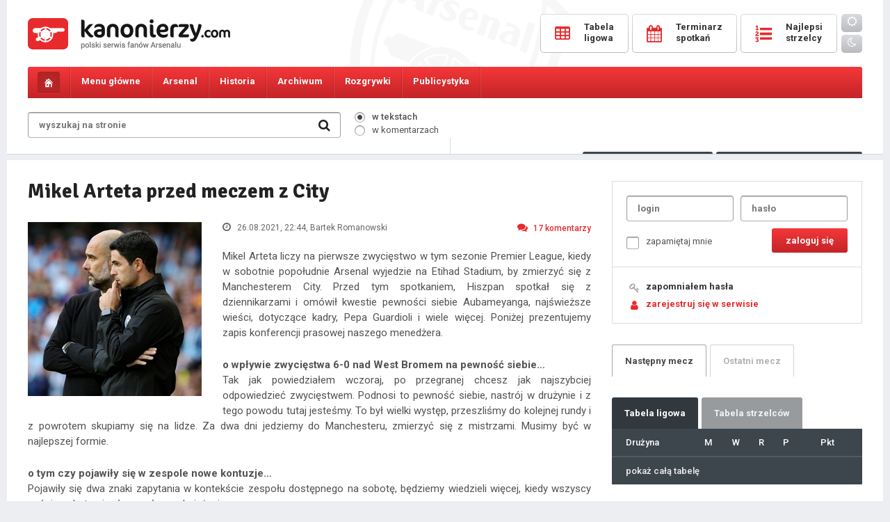

--- FILE ---
content_type: text/html; charset=UTF-8
request_url: https://kanonierzy.com/news/mikel-arteta-przed-meczem-z-city/51849/
body_size: 14152
content:
<!DOCTYPE html>
<html lang="pl">

<head>
<title>Mikel Arteta przed meczem z City - 
KANONIERZY.COM - Arsenal Londyn, Kanonierzy, Piłka Nożna, Arsenal FC</title>
<meta name="description" content="Największa polska strona o Arsenalu FC. Wywiady, informacje, newsy, konkursy, bogaty dział publicystyczny, forum dyskusyjne, video, galeria. " />
<meta name="keywords" content="Arsenal, Arsenal Londyn, Kanonierzy, The Gunners, Piłka Nożna, Premiership, London" />
<meta charset="UTF-8" />
<meta name="viewport" content="width=device-width, initial-scale=1.0, maximum-scale=1.0, user-scalable=no" />
<link href="https://kanonierzy.com/images/favicon.png" rel="shortcut icon">
<link href="https://kanonierzy.com/images/favicon.png" rel="apple-touch-icon-precomposed">
<link rel="stylesheet" type="text/css" href="/style.css?v=1765702612" />
<link rel="stylesheet" href="https://kanonierzy.com/fonts/css/font-awesome.min.css">
<link rel="stylesheet" type="text/css" href="https://kanonierzy.com/circle.css" />
<link href="https://fonts.googleapis.com/css?family=Roboto:300,400,400italic,500,700,900&subset=latin-ext" rel="stylesheet" type="text/css" />
<link href="https://fonts.googleapis.com/css?family=Signika:300,400,600,700&subset=latin-ext" rel="stylesheet" type="text/css" />
<script type="text/javascript" src="https://kanonierzy.com/jquery-1.11.0.min.js"></script>
<script type="text/javascript" src="https://kanonierzy.com/main.js"></script>


<meta property="og:title" content="Mikel Arteta przed meczem z City" />
	<meta property="og:description" content="Mikel Arteta liczy na pierwsze zwycięstwo w tym sezonie Premier League, kiedy w sobotnie popołudnie Arsenal wyjedzie na Etihad Stadium, by zmierzyć się z Manchesterem City. Przed tym spotkaniem, Hiszpan spotkał się z dziennikarzami i omówił kwestie pewności siebie Aubameyanga, najświeższe wieści, dotyczące kadry, Pepa Guardioli i wiele więcej. Poniżej prezentujemy zapis konferencji prasowej naszego menedżera.
o wpływie zwyc" />
	<meta property="og:image" content="https://kanonierzy.com/images/big/arteta_guardiola.jpg" />
	<meta property="og:url" content="https://kanonierzy.com/news/mikel-arteta-przed-meczem-z-city/51849/" /></head>
<body id="kanonierzy">

<div class="overlay"></div>
  
<div class="main">
	<div class="mainbg">
		<header>
			<div class="logo"><a href="https://kanonierzy.com/"></a></div><a class="mobile-user mobile-user-smaller" href="https://kanonierzy.com/logowanie/"><i class="fa fa-user-o" aria-hidden="true"></i></a><a class="mobile-search" href="#"><i class="fa fa-search" aria-hidden="true"></i></a>
			<a class="toggle-nav" href="#"><i class="fa fa-bars" aria-hidden="true"></i><i class="fa fa-times" aria-hidden="true"></i></a>
			<form class="searchmobile" onsubmit="window.location='https://kanonierzy.com/szukaj/'+this.where.value+'/'+this.search.value;return false;">
				<div class="search">
					<input class="search" type="text" id="search" name="search" placeholder="wyszukaj na stronie" value="" />
					<input id="text" type="hidden" class="radio" name="where" value="newsy" checked="checked" />
					<input class="searchbutton" value=" " type="submit" />
					<i class="fa fa-search" aria-hidden="true"></i>
				</div>
			</form>	
			<div class="buttons">
				<a href="https://kanonierzy.com/tabela-ligowa/"><span class="text"><span class="icon"><i class="fa fa-table" aria-hidden="true"></i></span><span class="caption">tabela</span><span class="name">Tabela <br />ligowa</span></span></a>
				<a href="https://kanonierzy.com/terminarz-spotkan/"><span class="text"><span class="icon"><i class="fa fa-calendar" aria-hidden="true"></i></span><span class="caption">mecze</span><span class="name">Terminarz <br />spotkań</span></span></a>
				<a href="https://kanonierzy.com/tabela-strzelcow/"><span class="text"><span class="icon"><i class="fa fa-list-ol" aria-hidden="true"></i></span><span class="caption">bramki</span><span class="name">Najlepsi <br />strzelcy</span></span></a>
				<a href="https://kanonierzy.com/ocen-zawodnikow/" class="mobile"><span class="text"><span class="icon"><i class="fa fa-star-o" aria-hidden="true"></i></span><span class="caption">oceny</span></span></a>
				<a href="https://kanonierzy.com/liga-typerow/" class="mobile"><span class="text"><span class="icon"><i class="fa fa-futbol-o" aria-hidden="true"></i></span><span class="caption">typer</span></span></a>
				<div class="theme"><a class="day" id="bday"><i class="fa fa-sun-o"></i></a><a class="night" id="bnight"><i class="fa fa-moon-o"></i></a></div>
			</div>	
		</header>
	</div>
</div><nav id="navigation">
	<div class="main">
		<div class="mainbg">
			<ul class="menu">
				<li class="home"><a href="https://kanonierzy.com/"></a></li>                                                                                           
				<li class="menu1 tab-link" data-tab="tab-1"><span>Menu główne</span><ul class="sub">
					<li><a href="https://kanonierzy.com/">Strona główna</a></li>
					<li><a href="https://kanonierzy.com/liga-typerow/"><strong>Liga typerów Kanonierzy.com</strong></a></li>
					<li><a href="https://kanonierzy.com/strona/dolacz-do-redakcji/22/">Dołącz do redakcji</a></li>
					<li><a href="https://kanonierzy.com/ranking-komentatorow/">Rankingi</a></li>
					<li><a href="https://kanonierzy.com/najlepsze-komentarze/">Najlepsze komentarze</a></li>
					<li><a href="https://kanonierzy.com/strona/reklama/23/">Reklama</a></li>
					<li><a href="https://kanonierzy.com/uzytkownicy/">Użytkownicy</a></li>
					<li><a href="https://kanonierzy.com/strona/kontakt/263/">Kontakt</a></li>
					<li><a href="https://kanonierzy.com/strona/regulamin-serwisu/21/">Regulamin</a></li>
					
				</ul></li>
				<li class="menu2 tab-link" data-tab="tab-2"><span>Arsenal</span><ul class="sub">
					<li><a href="https://kanonierzy.com/kadra/">Kadra</a></li>
					<li><a href="https://kanonierzy.com/strona/transfery/268/">Transfery</a></li>
					<li><a href="https://kanonierzy.com/strona/stadion/11/">Stadion</a></li>
					<li><a href="https://kanonierzy.com/strona/centrum-treningowe/1/">Centrum treningowe</a></li>
					<li><a href="">Rezerwy</a></li>
					<li><a href="">Arsenal Ladies</a></li>
				</ul></li>
				<li class="menu3 tab-link" data-tab="tab-3"><span>Historia</span><ul class="sub">
					<li><a href="https://kanonierzy.com/strona/historia-klubu/12/">Historia klubu</a></li>
					<li><a href="https://kanonierzy.com/strona/historia-strojow/38/">Historia strojów</a></li>
					<li><a href="https://kanonierzy.com/strona/sukcesy/17/">Sukcesy</a></li>
					<li><a href="https://kanonierzy.com/strona/rekordy/201/">Rekordy</a></li>
					<li><a href="https://kanonierzy.com/strona/klubowe-ciekawostki/19/">Klubowe ciekawostki</a></li>
					<li><a href="https://kanonierzy.com/strona/jak-kupic-bilety-na-mecz-arsenalu/264/">Jak kupić bilety na mecz Arsenalu?</a></li>
				</ul></li>
				<li class="menu4 tab-link" data-tab="tab-4"><span>Archiwum</span><ul class="sub">
					<li><a href="https://kanonierzy.com/strona/niezapomniane-mecze/71/">Niezapomniane mecze</a></li>
					<li><a href="https://kanonierzy.com/strona/archiwum-zawodnikow/40/">Archiwum zawodników</a></li>
					<li><a href="https://kanonierzy.com/strona/menedzerowie/65/">Menedżerowie</a></li>
					<li><a href="https://kanonierzy.com/strona/derby-polnocnego-londynu/236/">Derby północnego Londynu</a></li>
				</ul></li>
				<li class="menu5 tab-link" data-tab="tab-5"><span>Rozgrywki</span><ul class="sub">
					<li><a href="https://kanonierzy.com/tabela-ligowa/">Tabela ligowa</a></li>
					<li><a href="https://kanonierzy.com/terminarz-spotkan/">Terminarz spotkań</a></li>
					<li><a href="https://kanonierzy.com/tabela-strzelcow/">Tabela strzelców</a></li>				
					<li><a href="https://kanonierzy.com/kontuzje/">Kontuzje w drużynie</a></li>
				</ul></li>
				
				
				<li class="menu7 tab-link" data-tab="tab-7"><span>Publicystyka</span><ul class="sub">
					<li><a href="https://kanonierzy.com/publicystyka/felietony/">Felietony</a></li>
					<li><a href="https://kanonierzy.com/publicystyka/artykuly/">Artykuły</a></li>
					<li><a href="https://kanonierzy.com/publicystyka/wywiady/">Wywiady</a></li>
				</ul></li><li class="theme"><a class="day" id="bday2"><i class="fa fa-sun-o"></i> <span>tryb dzienny</span></a></li>
				<li class="theme"><a class="night" id="bnight2"><i class="fa fa-moon-o"></i> <span>tryb nocny</span></a></li>				
<script>
	function applyTheme (theme) {
		document.getElementById("kanonierzy").className = theme;
		localStorage.setItem ("theme", theme);	
	}

	function applyDayTheme () {
		applyTheme("day");
	}

	function applyNightTheme() {
		applyTheme("night");
	}

	function addButtonLestenrs () {
		document.getElementById("bday").addEventListener("click", applyDayTheme);
		document.getElementById("bnight").addEventListener("click", applyNightTheme);
		document.getElementById("bday2").addEventListener("click", applyDayTheme);
		document.getElementById("bnight2").addEventListener("click", applyNightTheme);
	}

	function initiate(){
		if(typeof(localStorage)===undefined)
			alert("the application can not be executed properly in this browser");
		else{
			if(localStorage.getItem("theme")===null)
				applyDayTheme();
			else
				applyTheme(localStorage.getItem("theme"));
		}
		addButtonLestenrs();
	}
	initiate();
</script>

</ul>

			<div id="tab-1" class="tab-content">
				<ul class="submenu">
					<li><a href="https://kanonierzy.com/"><i class="fa fa-long-arrow-right" aria-hidden="true"></i>Strona główna</a></li>
					<li><a href="https://kanonierzy.com/liga-typerow/"><i class="fa fa-long-arrow-right" aria-hidden="true"></i><strong>Liga typerów</strong></a></li>
					<li><a href="https://kanonierzy.com/strona/dolacz-do-redakcji/22/"><i class="fa fa-long-arrow-right" aria-hidden="true"></i>Dołącz do redakcji</a></li>					
					<li><a href="https://kanonierzy.com/ranking-komentatorow/"><i class="fa fa-long-arrow-right" aria-hidden="true"></i>Rankingi</a></li>
					<li><a href="https://kanonierzy.com/najlepsze-komentarze/"><i class="fa fa-long-arrow-right" aria-hidden="true"></i>Najlepsze komentarze</a></li>
					<li><a href="https://kanonierzy.com/strona/reklama/23/"><i class="fa fa-long-arrow-right" aria-hidden="true"></i>Reklama</a></li>
					<li><a href="https://kanonierzy.com/uzytkownicy/"><i class="fa fa-long-arrow-right" aria-hidden="true"></i>Użytkownicy</a></li>
					<li><a href="https://kanonierzy.com/strona/kontakt/263/"><i class="fa fa-long-arrow-right" aria-hidden="true"></i>Kontakt</a></li>
					<li><a href="https://kanonierzy.com/strona/regulamin-serwisu/21/"><i class="fa fa-long-arrow-right" aria-hidden="true"></i>Regulamin</a></li>
				</ul>
			</div>
			<div id="tab-2" class="tab-content">
				<ul class="submenu">
					<li><a href="https://kanonierzy.com/kadra/"><i class="fa fa-long-arrow-right" aria-hidden="true"></i>Kadra</a></li>
					<li><a href="https://kanonierzy.com/strona/transfery/268/"><i class="fa fa-long-arrow-right" aria-hidden="true"></i>Transfery</a></li>
					<li><a href="https://kanonierzy.com/strona/stadion/11/"><i class="fa fa-long-arrow-right" aria-hidden="true"></i>Stadion</a></li>
					<li><a href="https://kanonierzy.com/strona/centrum-treningowe/1/"><i class="fa fa-long-arrow-right" aria-hidden="true"></i>Centrum treningowe</a></li>
					<li><a href=""><i class="fa fa-long-arrow-right" aria-hidden="true"></i>Rezerwy</a></li>
					<li><a href=""><i class="fa fa-long-arrow-right" aria-hidden="true"></i>Arsenal Ladies</a></li>
				</ul>
			</div>
			<div id="tab-3" class="tab-content">
				<ul class="submenu">
					<li><a href="https://kanonierzy.com/strona/historia-klubu/12/"><i class="fa fa-long-arrow-right" aria-hidden="true"></i>Historia klubu</a></li>
					<li><a href="https://kanonierzy.com/strona/historia-strojow/38/"><i class="fa fa-long-arrow-right" aria-hidden="true"></i>Historia strojów</a></li>
					<li><a href="https://kanonierzy.com/strona/sukcesy/17/"><i class="fa fa-long-arrow-right" aria-hidden="true"></i>Sukcesy</a></li>
					<li><a href="https://kanonierzy.com/strona/rekordy/201/"><i class="fa fa-long-arrow-right" aria-hidden="true"></i>Rekordy</a></li>
					<li><a href="https://kanonierzy.com/strona/klubowe-ciekawostki/19/"><i class="fa fa-long-arrow-right" aria-hidden="true"></i>Klubowe ciekawostki</a></li>
				</ul>
			</div>
			<div id="tab-4" class="tab-content">
				<ul class="submenu">
					<li><a href="https://kanonierzy.com/strona/niezapomniane-mecze/71/"><i class="fa fa-long-arrow-right" aria-hidden="true"></i>Niezapomniane mecze</a></li>
					<li><a href="https://kanonierzy.com/strona/archiwum-zawodnikow/40/"><i class="fa fa-long-arrow-right" aria-hidden="true"></i>Archiwum zawodników</a></li>
					<li><a href="https://kanonierzy.com/strona/menedzerowie/65/"><i class="fa fa-long-arrow-right" aria-hidden="true"></i>Menedżerowie</a></li>
					<li><a href="https://kanonierzy.com/strona/derby-polnocnego-londynu/236/"><i class="fa fa-long-arrow-right" aria-hidden="true"></i>Derby północnego Londynu</a></li>
				</ul>
			</div>	
			<div id="tab-5" class="tab-content">
				<ul class="submenu">
					<li><a href="https://kanonierzy.com/tabela-ligowa/"><i class="fa fa-long-arrow-right" aria-hidden="true"></i>Tabela ligowa</a></li>
					<li><a href="https://kanonierzy.com/terminarz-spotkan/"><i class="fa fa-long-arrow-right" aria-hidden="true"></i>Terminarz spotkań</a></li>
					<li><a href="https://kanonierzy.com/tabela-strzelcow/"><i class="fa fa-long-arrow-right" aria-hidden="true"></i>Tabela strzelców</a></li>				
					<li><a href="https://kanonierzy.com/kontuzje/"><i class="fa fa-long-arrow-right" aria-hidden="true"></i>Kontuzje w drużynie</a></li>
				</ul>
			</div>	
			<div id="tab-6" class="tab-content">
				<ul class="submenu">
					<li><a href="https://kanonierzy.com/strona/jak-kupic-bilety-na-mecz-arsenalu/264/"><i class="fa fa-long-arrow-right" aria-hidden="true"></i>Jak kupić bilety na mecz Arsenalu?</a></li>
				</ul>
			</div>	
			<div id="tab-7" class="tab-content">
				<ul class="submenu">
					<li><a href="https://kanonierzy.com/publicystyka/felietony/"><i class="fa fa-long-arrow-right" aria-hidden="true"></i>Felietony</a></li>
					<li><a href="https://kanonierzy.com/publicystyka/artykuly/"><i class="fa fa-long-arrow-right" aria-hidden="true"></i>Artykuły</a></li>
					<li><a href="https://kanonierzy.com/publicystyka/wywiady/"><i class="fa fa-long-arrow-right" aria-hidden="true"></i>Wywiady</a></li>
				</ul>
			</div>
		</div>
	</div>
</nav>
<div class="main">
	<div class="mainbg">		
		<div class="tools">
			<form onsubmit="window.location='https://kanonierzy.com/szukaj/'+this.where.value+'/'+this.search.value;return false;">
			<div class="search">
				<input class="search" type="text" id="search" name="search" placeholder="wyszukaj na stronie" value="" />
				
				<input class="searchbutton" value=" " type="submit" />
				<i class="fa fa-search" aria-hidden="true"></i>
			</div>
			<div class="searchwhere">
				<p><input id="itext" type="radio" class="radio" name="where" value="newsy" checked="checked" /><label for="itext"><span></span>w tekstach</label></p>
				<p><input id="comment" type="radio" class="radio" name="where" value="komentarze"  /><label for="comment"><span></span>w komentarzach</label></p></div>
			</form>
			<div class="toolsbuttons">
				<div class="online"><i class="fa fa-users" aria-hidden="true"></i> <span>Osób online: </span><span class="big">1007</span></div>
				<a href="https://kanonierzy.com/ocen-zawodnikow/" class="button votes"><i class="fa fa-thumbs-o-up" aria-hidden="true"></i> Oceny<span class="hid"> pomeczowe</span></a>
				<a href="https://kanonierzy.com/liga-typerow/" class="button types"><i class="fa fa-futbol-o" aria-hidden="true"></i> Typer<span class="hid"> kanonierzy.com</span></a>
			</div>
		</div>
		<!--<div class="loginregister">
			<a href=""><i class="fa fa-key" aria-hidden="true"></i>logowanie</a><a href=""><i class="fa fa-user" aria-hidden="true"></i>rejestracja</a>
		</div>-->
	</div><div class="spacer"></div><div class="mainbg"><div style="width: 100%; text-align: center;">
	


</div><div class="content">		
			<div class="columnwide">
					
					
				<h1 class="sub">Mikel Arteta przed meczem z City</h1>
				<div class="thenews ">
					<p class="text">
					<img class="newsimg" src="https://kanonierzy.com/images/big/arteta_guardiola.jpg" alt="Mikel Arteta przed meczem z City" />
					<span class="details">
						<span class="date"><i class="fa fa-clock-o" aria-hidden="true"></i> 26.08.2021, 22:44<span class="hid">, Bartek Romanowski</span></span>
						<a class="comments" href="#komentarze"><i class="fa fa-comments" aria-hidden="true"></i>17<span class="hid"> komentarzy</span></a>
					</span><p>Mikel Arteta liczy na pierwsze zwycięstwo w tym sezonie Premier League, kiedy w sobotnie popołudnie Arsenal wyjedzie na Etihad Stadium, by zmierzyć się z Manchesterem City. Przed tym spotkaniem, Hiszpan spotkał się z dziennikarzami i omówił kwestie pewności siebie Aubameyanga, najświeższe wieści, dotyczące kadry, Pepa Guardioli i wiele więcej. Poniżej prezentujemy zapis konferencji prasowej naszego menedżera.</p><p>
<b>o wpływie zwycięstwa 6-0 nad West Bromem na pewność siebie…</b><br>Tak jak powiedziałem wczoraj, po przegranej chcesz jak najszybciej odpowiedzieć zwycięstwem. Podnosi to pewność siebie, nastrój w drużynie i z tego powodu tutaj jesteśmy. To był wielki występ, przeszliśmy do kolejnej rundy i z powrotem skupiamy się na lidze. Za dwa dni jedziemy do Manchesteru, zmierzyć się z mistrzami. Musimy być w najlepszej formie.</p><p>
<b>o tym czy pojawiły się w zespole nowe kontuzje…</b><br>Pojawiły się dwa znaki zapytania w kontekście zespołu dostępnego na sobotę, będziemy wiedzieli więcej, kiedy wszyscy wrócimy do treningów z pełnym obciążeniem.</p><p>
<b>o urazie Bukayo Saki…</b><br>Utykał po ostatnim meczu i zobaczymy jak się będzie czuł dzisiaj. To był zwykły kopniak.</p><p>
<b>o znaczeniu Aubameyanga, Lacazetta i Odegaarda…</b><br>Powrót tak wielkich piłkarzy pomogłoby każdej drużynie. Auba i Laca to nasi napastnicy, strzelają wiele goli. Są największym zagrożeniem bramki w naszej drużynie. To trend, który ma miejsce od kilku lat. Zdajemy sobie sprawę, jak wiele znaczą w kontekście osiągania przez nas sukcesów. Martin dołączył do nas niedawno na zasadzie definitywnego transferu. Posiada jakość by wspomagać nasze ataki. Jest jeszcze kilku podstawowych graczy, których nam brakuje, mam nadzieję, że już niedługo wrócą do składu. </p><p>
<b>o tym czy Odegaard może zacząć w sobotę w pierwszym składzie…</b><br>To bardzo wysportowany chłopak. Odbył bardzo udane przygotowania przedsezonowe w Madrycie i rozegrał odpowiednią liczbę minut. Zobaczymy jak on oraz cała reszta drużyny będzie się czuła po wczorajszym spotkaniu. Wtedy zadecydujemy czy będzie gotowy na występ od pierwszej minuty.</p><p>
<b>o naszych opcjach na pozycji prawego obrońcy…</b><br>Mamy wiele opcji zawodników o różnych cechach w postaci Hectora, Cedrica, Caluma i Ainsleya. Mieliśmy sporo problemów w trakcie przedsezonowych przygotowań, wielu z nich ominęło treningi z powodu Covida, kontuzji. Dobieramy gracza na tę pozycję w zależności od przeciwnika i formy, w jakiej się prezentują. </p><p>
<b>o tym czego potrzeba, aby rywalizować z Manchesterem City…</b><br>Są świetni w czytaniu gry i podczas spotkań z nimi musisz wykazywać się odpowiednim nastawieniem mentalnym, do biegania bez piłki przez długie okresy w trakcie meczu i być gotowym do poświęcania się w odpowiednich momentach. Jednak zdajemy sobie również sprawę, że kiedy przyjdą nasze okazje, będziemy musieli być skuteczni i je wykorzystać. Tego oczekuję od mojego zespołu. Wiem, że nasi piłkarze są całkowicie oddani, przygotowani i pełni wiary, że możemy pojechać do Manchesteru i uzyskać zamierzony rezultat.</p><p>
<b>o liczbie zawodników, którzy pozostają poza grą z powodu Covida…</b><br>Ben i Alex Runarsson pozostają w izolacji z powodu wirusa. Pozostali zawodnicy są wykluczeni z powodu kontuzji. Mam nadzieję, że po dzisiejszych testach nie stracimy nikogo więcej. </p><p>
<b>o wpływie Auby, kiedy gra na środku ataku…</b><br>Myślę, że może grać na dwóch pozycjach, na skrzydle lub na środku. W czasie swojej kariery strzelał gole z wielu pozycji i miał okresy, w których zdobywał więcej bramek, występując na boku, niż na pozycji numer 9 oraz oczywiście również na odwrót. W jego przypadku najważniejsza jest forma i pod względem fizycznym nadal nie wszedł na swój najwyższy poziom, ponieważ musiał przerwać treningi na jakiś czas. Kiedy powróci do pełni sprawności, pozostaje jego pewność siebie. Robił to przez całą swoją karierę i drużyna musi ułatwiać mu zdobywanie bramek. Wtedy wróci do regularnego trafiania do siatki rywali.</p><p>
<b>o zdrowiu Gabriela…</b><br>Jest coraz bliżej optymalnej formy. Odbył już kilka sesji treningowych z całym zespołem, ale nie wiemy, kiedy będzie gotowy na powrót do składu meczowego. Jutro zobaczymy, jak będzie się czuł.</p><p>
<b>o tym czy możemy sprowadzić więcej zawodników…</b><br>Nie wiemy tego. Jak dotąd zrobiliśmy bardzo dużo jeśli chodzi o transfery, zarówno „do” jak i „z” klubu. Naprawdę dużo. Jeśli dobrze liczę, to w sumie 16 lub 17 ruchów na rynku, licząc również odnowienia kontraktów, co jest bardzo wysoką liczbą. Nadal pozostaje trochę pracy przed nami w ostatnich dniach okienka, ponieważ pozostaje jeszcze kilka znaków zapytania oraz możliwych transakcji do przeprowadzenia. Zobaczymy. </p><p>
<b>o zwolnieniu piłkarzy z odbywania kwarantanny po powrocie z krajów, znajdujących się na czerwonej liście, po przerwie reprezentacyjnej…</b><br>Nie jest to w naszych rękach. Przedstawiliśmy jasno swoją opinię na ten temat, jakiej ochrony wymagamy od Premier League oraz współpracy rządu Anglii. Rozgrywamy mecze na całym świecie, to sport międzynarodowy. Nasi zawodnicy dumnie reprezentują swoje kraje, mają swoje obowiązki z tym związane. My także mamy określone obowiązki klubowe. Największa, a zarazem najłatwiejsza rzecz, to ułatwić nam pracę i zachować zdrowy rozsądek w tym kontekście. Wtedy nikogo nie będzie pokrzywdzony.</p><p>
<b>o najbardziej wartościowej rzeczy, której nauczył go Pep Guardiola…</b><br>Najważniejsze, by wierzyć w to co robisz i bez względu na okoliczności, trzymać się tego, nie tylko z perspektywy zespołu, ale również całego klubu. Utrzymując swoje przekonania, wszystkie decyzje, które podejmuję, prowadzą w tym kierunku.</p><p>
<b>o znaczeniu sobotniego wyniku…</b><br>Byłby to wielki kop mentalny, pojechać na stadion mistrza i wrócić z 3 punktami. Zmieni to zupełnie postrzeganie nas. Pomoże nam również zmienić sytuację w tabeli. Potrzebujemy punktów. To mecz, w którym chcemy je zdobyć.</p><p>
<b>o tym co będzie składać się na sukces w tym sezonie…</b><br>Wspomniane zwycięstwo w Manchesterze.</p><p>
<b>o tym czy w ostatnim czasie doszło do zmiany atmosfery, biorąc pod uwagę powroty kluczowych graczy, nowe nabytki i wygraną z West Bromem…</b><br>Zdecydowanie, potrzebujemy naszych najlepszych zawodników, w pełni formy oraz zdrowia. Wówczas możemy przygotowywać się do meczów w odpowiedni sposób. Mam nadzieję, że do jutra skład wróci do normalności, nawet pomimo faktu, że poza drużyną pozostaje 6 czy 7 graczy. Wtedy będziemy mogli przećwiczyć pewne założenia i wyjść w sobotę przygotowani.</p><p>
<b>o tym czy piłkarze mają coś do udowodnienia…</b><br>Cóż, muszą podołać założeniom, to na pewno. Chcą sprawiać, że ludzie będą szczęśliwi. To nasza odpowiedzialność. Wykonujemy ważny zawód, który niesie ze sobą obowiązki. Wpływamy na samopoczucie ludzi wokół, zarówno pozytywne, jak i negatywne, kiedy naszej drużynie nie idzie po myśli fanów. Widzę jednak zaangażowanie, pragnienie, wspólnotę, atmosferę… Każdy, kto przekracza próg naszego klubu widzi, co tutaj budujemy. Na samym końcu zawodnicy muszą odpłacać się jedyną rzeczą, która liczy się w futbolu – wynikami.</p><p>
<b>o tym jak wielkiego progresu dokonał w Arsenalu od opuszczenia Manchesteru City…</b><br> Myślę, że utrzymali dużą część swojego składu. Nadal wykonują wiele rzeczy, które działy się wcześniej i z pewnością pozostali pełni sukcesów, ponieważ ciągle wygrywają. </p><p>
<b>o tym czy jego pobyt w Arsenalu jako menedżer daje mu szczęście…</b><br>To najlepszy czas, jakiego w życiu doświadczyłem w piłce nożnej.</p><p>
<b>o spekulacjach związanych z jego przyszłością…</b><br>Czuję presję od pierwszego dnia tutaj. Presję, aby odmienić sytuację, którą tu zastałem, aby rozwijać klub w wielu aspektach, w których nie funkcjonował dobrze, wygrywania jak największej liczby meczów oraz trofeów. To się nie zmieni, czy wygramy następne 3 spotkania, czy też nie. Ta niepewność, chęć wykonywania dobrej pracy, zaangażowanie w przywrócenie sukcesów do klubu zawsze musi być obecne. Uważam, że musimy to czuć, aby dawać z siebie maksimum.</p><p>
<b>o Benie Whicie…</b><br>Przechodzi Covida bezobjawowo. W ostatnich kilku dniach czuł się dobrze i wprowadzimy go do treningu najszybciej, jak to możliwe, aby mógł wrócić do składu meczowego.</p><p>
<b>o doniesieniach o transferze Williana…</b><br>Jesteśmy w trakcie pewnych rozmów z nim i jego agentem. Badamy wiele możliwości rozwiązania aktualnej sytuacji.</p><p>
<b>o tym z jakiego powodu Willianowi nie wyszło w Arsenalu…</b><br>Nie wiem. Na ten moment jest naszym zawodnikiem i staramy się wydobyć z niego to co najlepsze. Takie rzeczy po prostu czasem zdarzają się w futbolu.</p><p>
<b>o doniesieniach o możliwym opuszczeniu Manchesteru City przez Pepa Guardiolę po wypełnieniu obecnego kontraktu…</b><br>Nie wiem. To jego piąty sezon, w żadnym innym klubie nie pracował dłużej. Wydaje mi się, że uwielbia współpracę w City. Ma tam odpowiednie wsparcie. Wygrywa trofea. Buduje to, co sobie wcześniej założył. Chciał sprawdzić się w tej lidze, zdobył w niej doświadczenie i myślę, że jest bardzo szczęśliwy.</p><p>
<b>o tym czy umieściłby Guardiolę w jednym rzędzie z Arsenem Wengerem i Sir Alexem Fergusonem…</b><br>Nie wiem. Oczywiście Arsene i Sir Alex to niespotykane przypadki długiej pracy w jednym klubie. To co osiągnęli ze swoimi zespołami jest niezwykłe. Uważam, że Pep wniósł wiele nowego, nowe spojrzenie na ten sport, nowy sposób gry. Na pewno zapisze się złotymi zgłoskami na kartach historii Premier League.</p><p>
<b>o tym czy Manchester City może zgłosić się po Aubameyanga…</b><br>Nie wiem. To nasz zawodnik i zostanie z nami.</p><p>
<b>o tym czy klub musiałby przyjąć określone oferty z innych klubów za jakiegokolwiek zawodnika…</b><br>Nie wiem. Nie byliśmy w tej sytuacji i myślę, że to pytanie bardziej do Edu i zarządu.</p><p>
<b>o tym czy wystawienie Seada Kolasinaca w pierwszym składzie przeciwko West Bromowi oznacza, że zostanie w klubie…</b><br>Nie, jest zawodnikiem naszego klubu tak jak każdy inny, trenuje z nami i jest po prostu sobą. Mieliśmy możliwość dania mu szansy na boisku i taką otrzymał. Chcemy być fair wobec naszych piłkarzy, tego też oczekujemy w zamian od każdego zawodnika. Jest naszym graczem i traktujemy go dokładnie w ten sam sposób, w jaki traktujemy pozostałych. Zobaczymy co wydarzy się w najbliższych kilku dniach. </p><p>
<b>o tym czy zostanie w klubie…</b><br>Na ten moment jest naszym zawodnikiem.</p></p>
					<span class="more">
						<span class="tags"><a href="https://kanonierzy.com/tag/konferencja-prasowa/2601/">Konferencja prasowa</a><a href="https://kanonierzy.com/tag/manchester-city/30/">Manchester City</a><a href="https://kanonierzy.com/tag/mikel-arteta/433/">Mikel Arteta</a>
						
						</span>
						<span class="mobileauthor">autor: Bartek Romanowski</span>
						<span class="source">źrodło: arsenal.com</span>
					</span></div><div class="smallnews">
<div class="col2" style="width: 100%; padding: 0;">
<div class="archive" style="margin: 0; padding: 20px 0 0 0 !important;">
<span class="header" style="border-bottom: 0;">Najnowsze wiadomości</span>
<div class="extranews">

						<a href="https://kanonierzy.com/news/arteta-o-decyzji-dotyczacej-saki-i-rece-w-polu-karnym/55341/"><div class="singlenews singleextra">
							<img style="width: 40px; height: 40px; margin: 0 20px 0 0;" class="newsimg" src="https://kanonierzy.com/images/big/arteta_mikel37.jpg" alt="Arteta o decyzji dotyczącej Saki i ręce w polu karnym" />
							<div class="newscont" style="width: calc(100% - 60px);">
								<span class="extratitle">Arteta o decyzji dotyczącej Saki i ręce w polu karnym</span>
								<p class="text" style="margin: 4px 0 0 0;">
								<span class="details">
									<span class="date"><i class="fa fa-clock-o" aria-hidden="true"></i> 7 godzin temu</span>
									<span class="comments"><i class="fa fa-comments" aria-hidden="true"></i>6<span class="hid"> komentarzy</span></span>
								</span>
								</p>
							</div>
						</div></a>
						<a href="https://kanonierzy.com/news/gerrard-ostrzega-artete-po-remisie-arsenalu-z-nottingham-forest/55340/"><div class="singlenews singleextra">
							<img style="width: 40px; height: 40px; margin: 0 20px 0 0;" class="newsimg" src="https://kanonierzy.com//images/big/gerrard_steven__arteta_mikel__arsenal__nottingham_forest__premier_league1.jpg" alt="Gerrard ostrzega Artetę po remisie Arsenalu z Nottingham Forest" />
							<div class="newscont" style="width: calc(100% - 60px);">
								<span class="extratitle">Gerrard ostrzega Artetę po remisie Arsenalu z Nottingham Forest</span>
								<p class="text" style="margin: 4px 0 0 0;">
								<span class="details">
									<span class="date"><i class="fa fa-clock-o" aria-hidden="true"></i> 7 godzin temu</span>
									<span class="comments"><i class="fa fa-comments" aria-hidden="true"></i>2<span class="hid"> komentarzy</span></span>
								</span>
								</p>
							</div>
						</div></a>
						<a href="https://kanonierzy.com/news/sean-dyche-o-przyszlosci-zinczenki-i-sile-nottingham-forest/55338/"><div class="singlenews singleextra">
							<img style="width: 40px; height: 40px; margin: 0 20px 0 0;" class="newsimg" src="https://kanonierzy.com//images/big/dyche_sean6.jpg" alt="Sean Dyche o przyszłości Zinczenki i sile Nottingham Forest" />
							<div class="newscont" style="width: calc(100% - 60px);">
								<span class="extratitle">Sean Dyche o przyszłości Zinczenki i sile Nottingham Forest</span>
								<p class="text" style="margin: 4px 0 0 0;">
								<span class="details">
									<span class="date"><i class="fa fa-clock-o" aria-hidden="true"></i> 17.01.2026, 16:26</span>
									<span class="comments"><i class="fa fa-comments" aria-hidden="true"></i>0<span class="hid"> komentarzy</span></span>
								</span>
								</p>
							</div>
						</div></a>
						<a href="https://kanonierzy.com/news/arsenal-zainteresowany-mlodym-talentem-z-belgradu-vasilije-kostovem/55337/"><div class="singlenews singleextra">
							<img style="width: 40px; height: 40px; margin: 0 20px 0 0;" class="newsimg" src="https://kanonierzy.com//images/big/kostov_vasilije1.jpg" alt="Arsenal zainteresowany młodym talentem z Belgradu, Vasilije Kostovem" />
							<div class="newscont" style="width: calc(100% - 60px);">
								<span class="extratitle">Arsenal zainteresowany młodym talentem z Belgradu, Vasilije Kostovem</span>
								<p class="text" style="margin: 4px 0 0 0;">
								<span class="details">
									<span class="date"><i class="fa fa-clock-o" aria-hidden="true"></i> 17.01.2026, 13:44</span>
									<span class="comments"><i class="fa fa-comments" aria-hidden="true"></i>0<span class="hid"> komentarzy</span></span>
								</span>
								</p>
							</div>
						</div></a>
						<a href="https://kanonierzy.com/news/arteta-o-spieciu-declana-rice-a-ze-stuivenbergiem/55336/"><div class="singlenews singleextra">
							<img style="width: 40px; height: 40px; margin: 0 20px 0 0;" class="newsimg" src="https://kanonierzy.com/images/big/stuivenberg_albert.jpg" alt="Arteta o spięciu Declana Rice'a ze Stuivenbergiem" />
							<div class="newscont" style="width: calc(100% - 60px);">
								<span class="extratitle">Arteta o spięciu Declana Rice'a ze Stuivenbergiem</span>
								<p class="text" style="margin: 4px 0 0 0;">
								<span class="details">
									<span class="date"><i class="fa fa-clock-o" aria-hidden="true"></i> 17.01.2026, 13:37</span>
									<span class="comments"><i class="fa fa-comments" aria-hidden="true"></i>0<span class="hid"> komentarzy</span></span>
								</span>
								</p>
							</div>
						</div></a>
						<a href="https://kanonierzy.com/news/egzamin-dojrzalosci-nottingham-forest-vs-arsenal/55335/"><div class="singlenews singleextra hot"><span class="hotnews fa fa-star"></span>
							<img style="width: 40px; height: 40px; margin: 0 20px 0 0;" class="newsimg" src="https://kanonierzy.com/images/big/nottingham_arsenal.jpg" alt="Egzamin dojrzałości: Nottingham Forest vs Arsenal" />
							<div class="newscont" style="width: calc(100% - 60px);">
								<span class="extratitle">Egzamin dojrzałości: Nottingham Forest vs Arsenal</span>
								<p class="text" style="margin: 4px 0 0 0;">
								<span class="details">
									<span class="date"><i class="fa fa-clock-o" aria-hidden="true"></i> 16.01.2026, 05:28</span>
									<span class="comments"><i class="fa fa-comments" aria-hidden="true"></i>2047<span class="hid"> komentarzy</span></span>
								</span>
								</p>
							</div>
						</div></a>
						<a href="https://kanonierzy.com/news/saliba-najwyzszy-czas-by-zapelnic-gablote-pucharami/55334/"><div class="singlenews singleextra">
							<img style="width: 40px; height: 40px; margin: 0 20px 0 0;" class="newsimg" src="https://kanonierzy.com//images/big/saliba_william43.jpg" alt="Saliba: Najwyższy czas, by zapełnić gablotę pucharami" />
							<div class="newscont" style="width: calc(100% - 60px);">
								<span class="extratitle">Saliba: Najwyższy czas, by zapełnić gablotę pucharami</span>
								<p class="text" style="margin: 4px 0 0 0;">
								<span class="details">
									<span class="date"><i class="fa fa-clock-o" aria-hidden="true"></i> 15.01.2026, 15:24</span>
									<span class="comments"><i class="fa fa-comments" aria-hidden="true"></i>13<span class="hid"> komentarzy</span></span>
								</span>
								</p>
							</div>
						</div></a>
						<a href="https://kanonierzy.com/news/plany-transferowe-berty-i-przyszlosc-nwaneriego/55333/"><div class="singlenews singleextra">
							<img style="width: 40px; height: 40px; margin: 0 20px 0 0;" class="newsimg" src="https://kanonierzy.com//images/big/berta_andrea6.jpg" alt="Plany transferowe Berty i przyszłość Nwaneriego" />
							<div class="newscont" style="width: calc(100% - 60px);">
								<span class="extratitle">Plany transferowe Berty i przyszłość Nwaneriego</span>
								<p class="text" style="margin: 4px 0 0 0;">
								<span class="details">
									<span class="date"><i class="fa fa-clock-o" aria-hidden="true"></i> 15.01.2026, 07:44</span>
									<span class="comments"><i class="fa fa-comments" aria-hidden="true"></i>16<span class="hid"> komentarzy</span></span>
								</span>
								</p>
							</div>
						</div></a>
						<a href="https://kanonierzy.com/news/wypowiedzi-pomeczowe-artety-roseniora-white-a-saliby-gyokeresa-i-redknappa/55332/"><div class="singlenews singleextra">
							<img style="width: 40px; height: 40px; margin: 0 20px 0 0;" class="newsimg" src="https://kanonierzy.com//images/big/arsenal__arteta_mikel__chelsea__gyokeres_viktor__zubimendi_martin__white_ben__rosenior_liam__saliba_william__garnacho_alejandro__upson_matthew__redknapp_jamie1.jpg" alt="Wypowiedzi pomeczowe Artety, Roseniora, White'a, Saliby, Gyökeresa i Redknappa" />
							<div class="newscont" style="width: calc(100% - 60px);">
								<span class="extratitle">Wypowiedzi pomeczowe Artety, Roseniora, White'a, Saliby, Gyökeresa i Redknappa</span>
								<p class="text" style="margin: 4px 0 0 0;">
								<span class="details">
									<span class="date"><i class="fa fa-clock-o" aria-hidden="true"></i> 15.01.2026, 07:37</span>
									<span class="comments"><i class="fa fa-comments" aria-hidden="true"></i>4<span class="hid"> komentarzy</span></span>
								</span>
								</p>
							</div>
						</div></a>
						<a href="https://kanonierzy.com/news/kanonierzy-triumfuja-na-stamford-bridge-chelsea-2-3-arsenal/55331/"><div class="singlenews singleextra hot"><span class="hotnews fa fa-star"></span>
							<img style="width: 40px; height: 40px; margin: 0 20px 0 0;" class="newsimg" src="https://kanonierzy.com/images/big/chelsea_arsenal_2_3.jpg" alt="Kanonierzy triumfują na Stamford Bridge! Chelsea 2-3 Arsenal" />
							<div class="newscont" style="width: calc(100% - 60px);">
								<span class="extratitle">Kanonierzy triumfują na Stamford Bridge! Chelsea 2-3 Arsenal</span>
								<p class="text" style="margin: 4px 0 0 0;">
								<span class="details">
									<span class="date"><i class="fa fa-clock-o" aria-hidden="true"></i> 15.01.2026, 05:45</span>
									<span class="comments"><i class="fa fa-comments" aria-hidden="true"></i>269<span class="hid"> komentarzy</span></span>
								</span>
								</p>
							</div>
						</div></a></div></div></div></div><span class="comnotlog">Aby dodawać komentarze, musisz być zalogowany. <strong><a class="red" href="https://kanonierzy.com/rejestracja/">Załóż konto</a></strong> lub zaloguj się w serwisie. </span>
<div style="text-align: center; width: 100%; float: left; margin: 20px 0 0 0; display: none;">
<div style="display: inline-block;">

</div>
</div><div class="tabs tabsfull tabs2" id="komentarze"></div>
					<div class="pager"><span>&larr;<span class="hid"> poprzednia</span></span><a class="active" href="https://kanonierzy.com/news/mikel-arteta-przed-meczem-z-city/51849/">1</a><span><span class="hid"> następna </span>&rarr;</span></div>
					<div class="commentslist">
						<div id="komentarz-4624174" class="singlecomment">
							<div class="avatar"><a href="https://kanonierzy.com/profil/PanMisiek/31939/"><img src="https://kanonierzy.com/images/avatar.png" alt="" /></a>
							</div>
							<div class="commentcontent"><span class="author">
									<a href="https://kanonierzy.com/profil/PanMisiek/31939/" class="user">PanMisiek</a> 
								</span>
								<span class="details"><span class="count">komentarzy: <strong>657</strong></span><span class="date">28.08.2021, 11:03</span><a style="float: left;  margin: 0 0 0 10px;  font-size: 13px; color: #bbb;" href="commentreport/4624174/" onclick="return confirm('Czy na pewno chcesz zgłosić ten komentarz jako niezgodny z regulaminem? Prosimy o nie nadużywanie tej funkcji.');" title="zgłoś ten komentarz jako niezgodny z regulaminem"><i class="fa fa-exclamation-triangle" aria-hidden="true"></i></a>
									
									
								</span>
							</div>
							<div class="copyable" data-author="PanMisiek"><p class="com copyable" data-author="PanMisiek">Nie wiem, nie wiem, nie wiem... Jak u Laskowika w kabarecie. <br />
Ten facet jest oderwany od rzeczywistości, albo po prostu głupi i zakłamany. Mam nadzieję, że już niedługo będziemy musieli znosić jego osobę na ławce trenerskiej Arsenalu.</p></div></div>
						<div id="komentarz-4623542" class="singlecomment">
							<div class="avatar"><a href="https://kanonierzy.com/profil/kuzguwu/33391/"><img src="https://kanonierzy.com/avatars/1526640947.jpg" alt="" /></a>
							</div>
							<div class="commentcontent"><span class="author">
									<a href="https://kanonierzy.com/profil/kuzguwu/33391/" class="user">kuzguwu</a> 
								</span>
								<span class="details"><span class="count">komentarzy: <strong>6248</strong></span><span class="date">27.08.2021, 12:16</span><a style="float: left;  margin: 0 0 0 10px;  font-size: 13px; color: #bbb;" href="commentreport/4623542/" onclick="return confirm('Czy na pewno chcesz zgłosić ten komentarz jako niezgodny z regulaminem? Prosimy o nie nadużywanie tej funkcji.');" title="zgłoś ten komentarz jako niezgodny z regulaminem"><i class="fa fa-exclamation-triangle" aria-hidden="true"></i></a>
									
									
								</span>
							</div>
							<div class="copyable" data-author="kuzguwu"><p class="com copyable" data-author="kuzguwu">W tej formie HOldinga, to już Kolasinac by na środku lepiej wyglądał.</p></div></div>
						<div id="komentarz-4623516" class="singlecomment">
							<div class="avatar"><a href="https://kanonierzy.com/profil/taxi_driver/28437/"><img src="https://kanonierzy.com/images/avatar.png" alt="" /></a>
							</div>
							<div class="commentcontent"><span class="author">
									<a href="https://kanonierzy.com/profil/taxi_driver/28437/" class="user">taxi_driver</a> 
								</span>
								<span class="details"><span class="count">komentarzy: <strong>1214</strong></span><span class="date">27.08.2021, 11:37</span><a style="float: left;  margin: 0 0 0 10px;  font-size: 13px; color: #bbb;" href="commentreport/4623516/" onclick="return confirm('Czy na pewno chcesz zgłosić ten komentarz jako niezgodny z regulaminem? Prosimy o nie nadużywanie tej funkcji.');" title="zgłoś ten komentarz jako niezgodny z regulaminem"><i class="fa fa-exclamation-triangle" aria-hidden="true"></i></a>
									
									
								</span>
							</div>
							<div class="copyable" data-author="taxi_driver"><p class="com copyable" data-author="taxi_driver">To jest 6 sezon Guardioli w City a nie 5. Arteta nie wie ile jego mentor pracuje w klubie nawet..</p></div></div>
						<div id="komentarz-4623481" class="singlecomment">
							<div class="avatar"><a href="https://kanonierzy.com/profil/Leniwiec/33443/"><img src="https://kanonierzy.com/avatars/1629535506.jpg" alt="" /></a>
							</div>
							<div class="commentcontent"><span class="author">
									<a href="https://kanonierzy.com/profil/Leniwiec/33443/" class="user">Leniwiec</a> 
								</span>
								<span class="details"><span class="count">komentarzy: <strong>261</strong></span><span class="date">27.08.2021, 10:31</span><a style="float: left;  margin: 0 0 0 10px;  font-size: 13px; color: #bbb;" href="commentreport/4623481/" onclick="return confirm('Czy na pewno chcesz zgłosić ten komentarz jako niezgodny z regulaminem? Prosimy o nie nadużywanie tej funkcji.');" title="zgłoś ten komentarz jako niezgodny z regulaminem"><i class="fa fa-exclamation-triangle" aria-hidden="true"></i></a>
									
									
								</span>
							</div>
							<div class="copyable" data-author="Leniwiec"><p class="com copyable" data-author="Leniwiec"><span class="blue">@</span>mikowhy: 3:0 to już będzie oszczedzenie kena xD</p></div></div>
						<div id="komentarz-4623452" class="singlecomment">
							<div class="avatar"><a href="https://kanonierzy.com/profil/RoMbi/29417/"><img src="https://kanonierzy.com/avatars/1502179858.jpg" alt="" /></a>
							</div>
							<div class="commentcontent"><span class="author">
									<a href="https://kanonierzy.com/profil/RoMbi/29417/" class="user">RoMbi</a> 
								</span>
								<span class="details"><span class="count">komentarzy: <strong>1397</strong> newsów: <strong>9</strong></span><span class="date">27.08.2021, 09:35</span><a style="float: left;  margin: 0 0 0 10px;  font-size: 13px; color: #bbb;" href="commentreport/4623452/" onclick="return confirm('Czy na pewno chcesz zgłosić ten komentarz jako niezgodny z regulaminem? Prosimy o nie nadużywanie tej funkcji.');" title="zgłoś ten komentarz jako niezgodny z regulaminem"><i class="fa fa-exclamation-triangle" aria-hidden="true"></i></a>
									
									
								</span>
							</div>
							<div class="copyable" data-author="RoMbi"><p class="com copyable" data-author="RoMbi">Heh no przecież lepiej jak nastawia się na walkę i próbę wygrania, a nie mówi, że City jest super, my cieniasy i gramy żeby chociaż remis był ;d Oby tylko zawodnicy to pokazali na boisku. WALKA</p></div></div>
						<div id="komentarz-4623447" class="singlecomment">
							<div class="avatar"><a href="https://kanonierzy.com/profil/mikowhy/26291/"><img src="https://kanonierzy.com/avatars/1527610581.jpg" alt="" /></a>
							</div>
							<div class="commentcontent"><span class="author">
									<a href="https://kanonierzy.com/profil/mikowhy/26291/" class="user">mikowhy</a> 
								</span>
								<span class="details"><span class="count">komentarzy: <strong>3220</strong> newsów: <strong>10</strong></span><span class="date">27.08.2021, 09:19</span><a style="float: left;  margin: 0 0 0 10px;  font-size: 13px; color: #bbb;" href="commentreport/4623447/" onclick="return confirm('Czy na pewno chcesz zgłosić ten komentarz jako niezgodny z regulaminem? Prosimy o nie nadużywanie tej funkcji.');" title="zgłoś ten komentarz jako niezgodny z regulaminem"><i class="fa fa-exclamation-triangle" aria-hidden="true"></i></a>
									
									
								</span>
							</div>
							<div class="copyable" data-author="mikowhy"><p class="com copyable" data-author="mikowhy">Środek Holding-Mari, na prawej nie wiadomo kto i lecimy z City xd będą wchodzić jak w masełko. Pytanie, czy skończy się na 3-0, czy Pep trochę Mikela oszczędzi?</p></div></div>
						<div id="komentarz-4623443" class="singlecomment">
							<div class="avatar"><a href="https://kanonierzy.com/profil/Craz/6402/"><img src="https://kanonierzy.com/images/avatar.png" alt="" /></a>
							</div>
							<div class="commentcontent"><span class="author">
									<a href="https://kanonierzy.com/profil/Craz/6402/" class="user">Craz</a> 
								</span>
								<span class="details"><span class="count">komentarzy: <strong>4040</strong></span><span class="date">27.08.2021, 09:04</span><a style="float: left;  margin: 0 0 0 10px;  font-size: 13px; color: #bbb;" href="commentreport/4623443/" onclick="return confirm('Czy na pewno chcesz zgłosić ten komentarz jako niezgodny z regulaminem? Prosimy o nie nadużywanie tej funkcji.');" title="zgłoś ten komentarz jako niezgodny z regulaminem"><i class="fa fa-exclamation-triangle" aria-hidden="true"></i></a>
									
									
								</span>
							</div>
							<div class="copyable" data-author="Craz"><p class="com copyable" data-author="Craz">Gościu leci na fantazji niczym wąsik w 45 roku . Wiara do końca</p></div></div>
						<div id="komentarz-4623432" class="singlecomment">
							<div class="avatar"><a href="https://kanonierzy.com/profil/Dainc/24054/"><img src="https://kanonierzy.com/images/avatar.png" alt="" /></a>
							</div>
							<div class="commentcontent"><span class="author">
									<a href="https://kanonierzy.com/profil/Dainc/24054/" class="user">Dainc</a> 
								</span>
								<span class="details"><span class="count">komentarzy: <strong>847</strong></span><span class="date">27.08.2021, 08:18</span><a style="float: left;  margin: 0 0 0 10px;  font-size: 13px; color: #bbb;" href="commentreport/4623432/" onclick="return confirm('Czy na pewno chcesz zgłosić ten komentarz jako niezgodny z regulaminem? Prosimy o nie nadużywanie tej funkcji.');" title="zgłoś ten komentarz jako niezgodny z regulaminem"><i class="fa fa-exclamation-triangle" aria-hidden="true"></i></a>
									
									
								</span>
							</div>
							<div class="copyable" data-author="Dainc"><p class="com copyable" data-author="Dainc">Czego by nie powiedział i tak wszyscy beda niezadowoleni.<br />
Wygra w sobote, to tez bedzie hejt xd</p></div></div>
						<div id="komentarz-4623431" class="singlecomment">
							<div class="avatar"><a href="https://kanonierzy.com/profil/Cartman_KG/10751/"><img src="https://kanonierzy.com/images/avatar.png" alt="" /></a>
							</div>
							<div class="commentcontent"><span class="author">
									<a href="https://kanonierzy.com/profil/Cartman_KG/10751/" class="user">Cartman_KG</a> 
								</span>
								<span class="details"><span class="count">komentarzy: <strong>3869</strong></span><span class="date">27.08.2021, 07:46</span><a style="float: left;  margin: 0 0 0 10px;  font-size: 13px; color: #bbb;" href="commentreport/4623431/" onclick="return confirm('Czy na pewno chcesz zgłosić ten komentarz jako niezgodny z regulaminem? Prosimy o nie nadużywanie tej funkcji.');" title="zgłoś ten komentarz jako niezgodny z regulaminem"><i class="fa fa-exclamation-triangle" aria-hidden="true"></i></a>
									
									
								</span>
							</div>
							<div class="copyable" data-author="Cartman_KG"><p class="com copyable" data-author="Cartman_KG">Wiecie co? No nie wiem...</p></div></div>
						<div id="komentarz-4623430" class="singlecomment">
							<div class="avatar"><a href="https://kanonierzy.com/profil/AerodynamiC/25743/"><img src="https://kanonierzy.com/images/avatar.png" alt="" /></a>
							</div>
							<div class="commentcontent"><span class="author">
									<a href="https://kanonierzy.com/profil/AerodynamiC/25743/" class="user">AerodynamiC</a> 
								</span>
								<span class="details"><span class="count">komentarzy: <strong>277</strong></span><span class="date">27.08.2021, 07:41</span><a style="float: left;  margin: 0 0 0 10px;  font-size: 13px; color: #bbb;" href="commentreport/4623430/" onclick="return confirm('Czy na pewno chcesz zgłosić ten komentarz jako niezgodny z regulaminem? Prosimy o nie nadużywanie tej funkcji.');" title="zgłoś ten komentarz jako niezgodny z regulaminem"><i class="fa fa-exclamation-triangle" aria-hidden="true"></i></a>
									
									
								</span>
							</div>
							<div class="copyable" data-author="AerodynamiC"><p class="com copyable" data-author="AerodynamiC"><span class="quote"><span class="blue">@</span>Cartman_KG napisał: "Ja mam wrażenie, że on nic nie wie."</span>  <br /><br />
Oczywiście, że nie wie. Na City wystawi ten sam skład co w dwóch pierwszych z nadzieją, że tym razem to zaskoczy xD zmieni jedynie szpic na Aube i Ode do środka xD</p></div></div>
						<div id="komentarz-4623427" class="singlecomment">
							<div class="avatar"><a href="https://kanonierzy.com/profil/PietrasM/25749/"><img src="https://kanonierzy.com/avatars/1618158484.jpg" alt="" /></a>
							</div>
							<div class="commentcontent"><span class="author">
									<a href="https://kanonierzy.com/profil/PietrasM/25749/" class="user">PietrasM</a> 
								</span>
								<span class="details"><span class="count">komentarzy: <strong>2528</strong></span><span class="date">27.08.2021, 07:22</span><a style="float: left;  margin: 0 0 0 10px;  font-size: 13px; color: #bbb;" href="commentreport/4623427/" onclick="return confirm('Czy na pewno chcesz zgłosić ten komentarz jako niezgodny z regulaminem? Prosimy o nie nadużywanie tej funkcji.');" title="zgłoś ten komentarz jako niezgodny z regulaminem"><i class="fa fa-exclamation-triangle" aria-hidden="true"></i></a>
									
									
								</span>
							</div>
							<div class="copyable" data-author="PietrasM"><p class="com copyable" data-author="PietrasM"><span class="blue">@</span>PietrasM: *lewa</p></div></div>
						<div id="komentarz-4623426" class="singlecomment">
							<div class="avatar"><a href="https://kanonierzy.com/profil/PietrasM/25749/"><img src="https://kanonierzy.com/avatars/1618158484.jpg" alt="" /></a>
							</div>
							<div class="commentcontent"><span class="author">
									<a href="https://kanonierzy.com/profil/PietrasM/25749/" class="user">PietrasM</a> 
								</span>
								<span class="details"><span class="count">komentarzy: <strong>2528</strong></span><span class="date">27.08.2021, 07:21</span><a style="float: left;  margin: 0 0 0 10px;  font-size: 13px; color: #bbb;" href="commentreport/4623426/" onclick="return confirm('Czy na pewno chcesz zgłosić ten komentarz jako niezgodny z regulaminem? Prosimy o nie nadużywanie tej funkcji.');" title="zgłoś ten komentarz jako niezgodny z regulaminem"><i class="fa fa-exclamation-triangle" aria-hidden="true"></i></a>
									
									
								</span>
							</div>
							<div class="copyable" data-author="PietrasM"><p class="com copyable" data-author="PietrasM">"3 punkty na Etihad" "zwycięstwo"  ^^ skisłem.<br /><br />
Sterling będzie nam gwałcił prawą obronę. A co gorsza z CFC to prawa dała d**y. <br /><br />
No, ale żeby nie było, że taki tylko pusty hejt się wylewa to przeleje 100zł na słuszną zrzutkę jak Arsenal wygra.</p></div></div>
						<div id="komentarz-4623423" class="singlecomment">
							<div class="avatar"><a href="https://kanonierzy.com/profil/RoMbi/29417/"><img src="https://kanonierzy.com/avatars/1502179858.jpg" alt="" /></a>
							</div>
							<div class="commentcontent"><span class="author">
									<a href="https://kanonierzy.com/profil/RoMbi/29417/" class="user">RoMbi</a> 
								</span>
								<span class="details"><span class="count">komentarzy: <strong>1397</strong> newsów: <strong>9</strong></span><span class="date">27.08.2021, 06:57</span><a style="float: left;  margin: 0 0 0 10px;  font-size: 13px; color: #bbb;" href="commentreport/4623423/" onclick="return confirm('Czy na pewno chcesz zgłosić ten komentarz jako niezgodny z regulaminem? Prosimy o nie nadużywanie tej funkcji.');" title="zgłoś ten komentarz jako niezgodny z regulaminem"><i class="fa fa-exclamation-triangle" aria-hidden="true"></i></a>
									
									
								</span>
							</div>
							<div class="copyable" data-author="RoMbi"><p class="com copyable" data-author="RoMbi">"To był wielki występ" xD  Mikel nie wiem Arteta</p></div></div>
						<div id="komentarz-4623418" class="singlecomment">
							<div class="avatar"><a href="https://kanonierzy.com/profil/Elastico07/28815/"><img src="https://kanonierzy.com/avatars/1637001883.jpg" alt="" /></a>
							</div>
							<div class="commentcontent"><span class="author">
									<a href="https://kanonierzy.com/profil/Elastico07/28815/" class="user">Elastico07</a> 
								</span>
								<span class="details"><span class="count">komentarzy: <strong>14511</strong></span><span class="date">27.08.2021, 05:03</span><a style="float: left;  margin: 0 0 0 10px;  font-size: 13px; color: #bbb;" href="commentreport/4623418/" onclick="return confirm('Czy na pewno chcesz zgłosić ten komentarz jako niezgodny z regulaminem? Prosimy o nie nadużywanie tej funkcji.');" title="zgłoś ten komentarz jako niezgodny z regulaminem"><i class="fa fa-exclamation-triangle" aria-hidden="true"></i></a>
									
									
								</span>
							</div>
							<div class="copyable" data-author="Elastico07"><p class="com copyable" data-author="Elastico07">Niby zrobiliśmy dużo ruchów Ale tak na prawdę sprowadzilismy 1 zawodników do 1 składu względem poprzedniego sezonu i 1 sprzedalismy za gotówkę.Edu jest 1 do zwolennia w tym klubie,zaraz po nim mikus</p></div></div>
						<div id="komentarz-4623417" class="singlecomment">
							<div class="avatar"><a href="https://kanonierzy.com/profil/Elastico07/28815/"><img src="https://kanonierzy.com/avatars/1637001883.jpg" alt="" /></a>
							</div>
							<div class="commentcontent"><span class="author">
									<a href="https://kanonierzy.com/profil/Elastico07/28815/" class="user">Elastico07</a> 
								</span>
								<span class="details"><span class="count">komentarzy: <strong>14511</strong></span><span class="date">27.08.2021, 05:01</span><a style="float: left;  margin: 0 0 0 10px;  font-size: 13px; color: #bbb;" href="commentreport/4623417/" onclick="return confirm('Czy na pewno chcesz zgłosić ten komentarz jako niezgodny z regulaminem? Prosimy o nie nadużywanie tej funkcji.');" title="zgłoś ten komentarz jako niezgodny z regulaminem"><i class="fa fa-exclamation-triangle" aria-hidden="true"></i></a>
									
									
								</span>
							</div>
							<div class="copyable" data-author="Elastico07"><p class="com copyable" data-author="Elastico07"><span class="quote"><span class="blue">@</span>Cartman_KG napisał: "Ja mam wrażenie, że on nic nie wie."</span>  <br />
Wychodzi na to że w kwestii transferów nie ma nic do powiedzenia skoro z pytaniem nt oferty za zawodników odsyła do Edu i zarządu</p></div></div>
						<div id="komentarz-4623385" class="singlecomment">
							<div class="avatar"><a href="https://kanonierzy.com/profil/entap/14915/"><img src="https://kanonierzy.com/avatars/1645567017.jpg" alt="" /></a>
							</div>
							<div class="commentcontent"><span class="author">
									<a href="https://kanonierzy.com/profil/entap/14915/" class="user">entap</a> 
								</span>
								<span class="details"><span class="count">komentarzy: <strong>1533</strong></span><span class="date">26.08.2021, 23:32</span><a style="float: left;  margin: 0 0 0 10px;  font-size: 13px; color: #bbb;" href="commentreport/4623385/" onclick="return confirm('Czy na pewno chcesz zgłosić ten komentarz jako niezgodny z regulaminem? Prosimy o nie nadużywanie tej funkcji.');" title="zgłoś ten komentarz jako niezgodny z regulaminem"><i class="fa fa-exclamation-triangle" aria-hidden="true"></i></a>
									
									
								</span>
							</div>
							<div class="copyable" data-author="entap"><p class="com copyable" data-author="entap"><span class="blue">@</span>Cartman_KG: masz rację. Najgorsze w tym jest to, że On o tym nie wie.</p></div></div>
						<div id="komentarz-4623363" class="singlecomment">
							<div class="avatar"><a href="https://kanonierzy.com/profil/Cartman_KG/10751/"><img src="https://kanonierzy.com/images/avatar.png" alt="" /></a>
							</div>
							<div class="commentcontent"><span class="author">
									<a href="https://kanonierzy.com/profil/Cartman_KG/10751/" class="user">Cartman_KG</a> 
								</span>
								<span class="details"><span class="count">komentarzy: <strong>3869</strong></span><span class="date">26.08.2021, 23:12</span><a style="float: left;  margin: 0 0 0 10px;  font-size: 13px; color: #bbb;" href="commentreport/4623363/" onclick="return confirm('Czy na pewno chcesz zgłosić ten komentarz jako niezgodny z regulaminem? Prosimy o nie nadużywanie tej funkcji.');" title="zgłoś ten komentarz jako niezgodny z regulaminem"><i class="fa fa-exclamation-triangle" aria-hidden="true"></i></a>
									
									
								</span>
							</div>
							<div class="copyable" data-author="Cartman_KG"><p class="com copyable" data-author="Cartman_KG">Ja mam wrażenie, że on nic nie wie.</p></div></div>
					</div>
					<div class="pager"><span>&larr;<span class="hid"> poprzednia</span></span><a class="active" href="https://kanonierzy.com/news/mikel-arteta-przed-meczem-z-city/51849/">1</a><span><span class="hid"> następna </span>&rarr;</span></div>
					</div>
			<div class="columnsmall">
				<div class="userpanel">
					<div class="login">
					<form action="/shownews.php?id=51849" method="post">
						<fieldset>
							<input class="text" type="text" value="" placeholder="login" name="login_login" />
							<input class="text" type="password" value="" placeholder="hasło" name="login_pass" />
							<input class="checkbox" name="remember" type="checkbox" value="1" id="remember" /><label for="remember"><span></span>zapamiętaj mnie</label>
							<input class="login" type="submit" value="zaloguj się" />
						</fieldset>
					</form>
					</div>
					<ul class="fa-ul">
						<li><i class="fa-li fa fa-key" aria-hidden="true"></i><a href="https://kanonierzy.com/zapomnialem-hasla/">zapomniałem hasła</a></li>
						<li class="red"><i class="fa-li fa fa-user" aria-hidden="true"></i><a href="https://kanonierzy.com/rejestracja/">zarejestruj się w serwisie</a></li>
					</ul>
				</div>
<div style="width: 100%; float: left; text-align: center; margin: 20px 0 0 0; display: none;">

</div>



				<div class="tabs tabs1">
					<div class="tab current" match-tab="tab-8">Następny<span class="hid"> mecz</span></div>
					<div class="tab" match-tab="tab-9">Ostatni<span class="hid"> mecz</span></div>
					
				</div><div class="tabs tabs2">
					<div class="tab current" table-tab="tab-10">Tabela<span class="hid"> ligowa</span></div>
					<div class="tab" table-tab="tab-11"><span class="hid">Tabela strzelców</span><span class="disp">Strzelcy</span></div>
				</div>
				
				<div id="tab-10" class="table-content current">
					<div class="lboxdark">
						<table>
							<tr><th>Drużyna</th><th class="center">M</th><th class="center hid">W</th><th class="center hid">R</th><th class="center hid">P</th><th class="points">Pkt</th></tr>
						</table>				
						<div class="more">
							<a class="table-more display-more">pokaż całą tabelę</a>
							<a class="table-more display-less">zwiń tabelę</a>
						</div>
					</div>
				</div><div id="tab-11" class="table-content">
					<div class="lboxdark">
						<table>
							<tr><th>Zawodnik</th><th class="center">Bramki</th><th class="center">Asysty</th></tr>	
						</table>
						<div class="more">
							<a href="https://kanonierzy.com/tabela-strzelcow/">pokaż całą tabelę</a>
						</div>
					</div>
				</div><div class="poll">
					<span class="header">Sonda</span><span class="question">Musisz być zalogowany, aby posiadać dostęp do ankiety.</span>
					</div>
				
				
					<!--<div class="vote">
						<div class="singlevote">
							<div class="votecont"><div class="c100 p0 small">
									<span>0</span>
									<div class="slice">
										<div class="bar"></div>
										<div class="fill"></div>
									</div>
								</div>
								<span class="title">Gracz grudnia</span>
								<span class="choice">wybór redaktorów</span>
								<span class="name"></span>
							</div>
							<div class="picture">
								<img src="https://kanonierzy.com/" alt="" />
							</div>
						</div>
						<div class="singlevote">
							<div class="votecont"><div class="c100 p0 small">
									<span>0</span>
									<div class="slice">
										<div class="bar"></div>
										<div class="fill"></div>
									</div>
								</div>
								<span class="title">Gracz grudnia</span>
								<span class="choice">wybór użytkowników</span>
								<span class="name"></span>
							</div>
							<div class="picture">
								<img src="https://kanonierzy.com/" alt="" />
							</div>
						</div>
					</div>-->
					

					
				<div class="tabs tabs3">
					<div class="tab current" texts-tab="tab-12">Publicystyka</div>
					<div class="tab" texts-tab="tab-13">Wywiady</div>
				</div>
				
				<div id="tab-12" class="texts-content current">
					<div class="lbox">
						<ul class="publicism">
							<li>
								<img class="newsimg" src="https://kanonierzy.com/images/big/zagadnienia_taktyczne.jpg" alt="Zagadnienia Taktyczne #39: Skrzynka narzędziowa" /><a class="title" href="https://kanonierzy.com/news/zagadnienia-taktyczne-39-skrzynka-narzedziowa/55060/">Zagadnienia Taktyczne #39: Skrzynka narzędziowa</a>
							</li>
							<li>
								<span class="details">
									<span class="date"><i class="fa fa-clock-o" aria-hidden="true"></i> 16.10.2025</span>
									<span class="comments"><i class="fa fa-comments" aria-hidden="true"></i>7<span class="hid"> komentarzy</span></span>
								</span>
							</li>
							<li>
								<img class="newsimg" src="https://kanonierzy.com/images/big/gillett_jarred2.jpg" alt="80 procent: Gdy statystyka przestaje być przypadkiem" /><a class="title" href="https://kanonierzy.com/news/80-procent-gdy-statystyka-przestaje-byc-przypadkiem/55029/">80 procent: Gdy statystyka przestaje być przypadkiem</a>
							</li>
							<li>
								<span class="details">
									<span class="date"><i class="fa fa-clock-o" aria-hidden="true"></i> 29.09.2025</span>
									<span class="comments"><i class="fa fa-comments" aria-hidden="true"></i>28<span class="hid"> komentarzy</span></span>
								</span>
							</li>
							<li>
								<img class="newsimg" src="https://kanonierzy.com/images/big/zagadnienia_taktyczne4.jpg" alt="Zagadnienia taktyczne #38: Porażka na Anfield" /><a class="title" href="https://kanonierzy.com/news/zagadnienia-taktyczne-38-porazka-na-anfield/55008/">Zagadnienia taktyczne #38: Porażka na Anfield</a>
							</li>
							<li>
								<span class="details">
									<span class="date"><i class="fa fa-clock-o" aria-hidden="true"></i> 09.09.2025</span>
									<span class="comments"><i class="fa fa-comments" aria-hidden="true"></i>9<span class="hid"> komentarzy</span></span>
								</span>
							</li>
							<li>
								<img class="newsimg" src="https://kanonierzy.com/images/big/eze_eberechi9.jpg" alt="Okiem kibica #2: Marzenie młodego chłopca" /><a class="title" href="https://kanonierzy.com/news/okiem-kibica-2-marzenie-mlodego-chlopca/54985/">Okiem kibica #2: Marzenie młodego chłopca</a>
							</li>
							<li>
								<span class="details">
									<span class="date"><i class="fa fa-clock-o" aria-hidden="true"></i> 28.08.2025</span>
									<span class="comments"><i class="fa fa-comments" aria-hidden="true"></i>7<span class="hid"> komentarzy</span></span>
								</span>
							</li>
							<li>
								<img class="newsimg" src="https://kanonierzy.com/images/big/zagadnienia_taktyczne3.jpg" alt="Zagadnienia taktyczne #37: Manita na Emirates" /><a class="title" href="https://kanonierzy.com/news/zagadnienia-taktyczne-37-manita-na-emirates/54982/">Zagadnienia taktyczne #37: Manita na Emirates</a>
							</li>
							<li>
								<span class="details">
									<span class="date"><i class="fa fa-clock-o" aria-hidden="true"></i> 26.08.2025</span>
									<span class="comments"><i class="fa fa-comments" aria-hidden="true"></i>5<span class="hid"> komentarzy</span></span>
								</span>
							</li>
							<li><a class="more" href="https://kanonierzy.com/publicystyka/felietony/">pokaż całą publicystykę</a></li>
						</ul>
					</div>	
				</div>
				
				<div id="tab-13" class="texts-content">
					<div class="lbox">
						<ul class="publicism">
							<li>
								<img class="newsimg" src="https://kanonierzy.com/images/big/smith-rowe_emile14.jpg" alt="Wywiad z Emilem Smith-Rowem: Jego inspiracje na boisku i poza nim" /><a class="title" href="https://kanonierzy.com/news/wywiad-z-emilem-smith-rowem-jego-inspiracje-na-boisku-i-poza-nim/52841/">Wywiad z Emilem Smith-Rowem: Jego inspiracje na boisku i poza nim</a>
							</li>
							<li>
								<span class="details">
									<span class="date"><i class="fa fa-clock-o" aria-hidden="true"></i> 05.09.2022</span>
									<span class="comments"><i class="fa fa-comments" aria-hidden="true"></i>10<span class="hid"> komentarzy</span></span>
								</span>
							</li>
							<li>
								<img class="newsimg" src="https://kanonierzy.com/images/big/wenger51.jpg" alt="Pot, cierpienie i egoizm " /><a class="title" href="https://kanonierzy.com/news/pot-cierpienie-i-egoizm/52050/">Pot, cierpienie i egoizm </a>
							</li>
							<li>
								<span class="details">
									<span class="date"><i class="fa fa-clock-o" aria-hidden="true"></i> 11.11.2021</span>
									<span class="comments"><i class="fa fa-comments" aria-hidden="true"></i>8<span class="hid"> komentarzy</span></span>
								</span>
							</li>
							<li>
								<img class="newsimg" src="https://kanonierzy.com/images/big/rudzki_emirates.jpg" alt="Wywiad z Przemkiem Rudzkim" /><a class="title" href="https://kanonierzy.com/news/wywiad-z-przemkiem-rudzkim/51977/">Wywiad z Przemkiem Rudzkim</a>
							</li>
							<li>
								<span class="details">
									<span class="date"><i class="fa fa-clock-o" aria-hidden="true"></i> 08.10.2021</span>
									<span class="comments"><i class="fa fa-comments" aria-hidden="true"></i>16<span class="hid"> komentarzy</span></span>
								</span>
							</li>
							<li>
								<img class="newsimg" src="https://kanonierzy.com/images/big/wilshere_jack19.jpg" alt="Historia Jacka Wilshere'a" /><a class="title" href="https://kanonierzy.com/news/historia-jacka-wilshere-a/51852/">Historia Jacka Wilshere'a</a>
							</li>
							<li>
								<span class="details">
									<span class="date"><i class="fa fa-clock-o" aria-hidden="true"></i> 27.08.2021</span>
									<span class="comments"><i class="fa fa-comments" aria-hidden="true"></i>35<span class="hid"> komentarzy</span></span>
								</span>
							</li>
							<li>
								<img class="newsimg" src="https://kanonierzy.com/images/big/xhaka_granit25.jpg" alt="Obszerny wywiad z Xhaką dla The Guardian" /><a class="title" href="https://kanonierzy.com/news/obszerny-wywiad-z-xhaka-dla-the-guardian/51242/">Obszerny wywiad z Xhaką dla The Guardian</a>
							</li>
							<li>
								<span class="details">
									<span class="date"><i class="fa fa-clock-o" aria-hidden="true"></i> 07.02.2021</span>
									<span class="comments"><i class="fa fa-comments" aria-hidden="true"></i>21<span class="hid"> komentarzy</span></span>
								</span>
							</li>
							<li><a class="more" href="https://kanonierzy.com/publicystyka/wywiady/">pokaż wszystkie wywiady</a></li>
						</ul>
					</div>	
				</div>

<div class="linkz">
<a href="https://www.udanarandka.com" style="text-align: center;width: 100%;display: inline-block;">UdanaRandka.com</a>

</div>




</div>

		</div>
	</div>
	<footer>Copyright &copy; 2006-2026 <strong>Kanonierzy.com.</strong> <br class="hid" />Wszelkie Prawa Zastrzeżone.</footer>		
</div>

</body>
</html>

<!-- Google tag (gtag.js) -->
<script async src="https://www.googletagmanager.com/gtag/js?id=G-7XNL5N2CPL"></script>
<script>
  window.dataLayer = window.dataLayer || [];
  function gtag(){dataLayer.push(arguments);}
  gtag('js', new Date());

  gtag('config', 'G-7XNL5N2CPL');
</script>
<script type="text/javascript">
$(document).ready(function() {
    $('#addcomment').submit(function(e) {
        e.preventDefault();
        $.ajax({
            type: "POST",
            //url: 'shownews.php',
            data: $(this).serialize(),
            success: function(response)
            {
				alert('Adding');
                var jsonData = JSON.parse(response);
                if (jsonData.success == "1")
                {
                    alert('Adding');
                }
                else
                {
                    alert('Invalid Credentials!');
                }
           }
       });
     });
});
</script>

